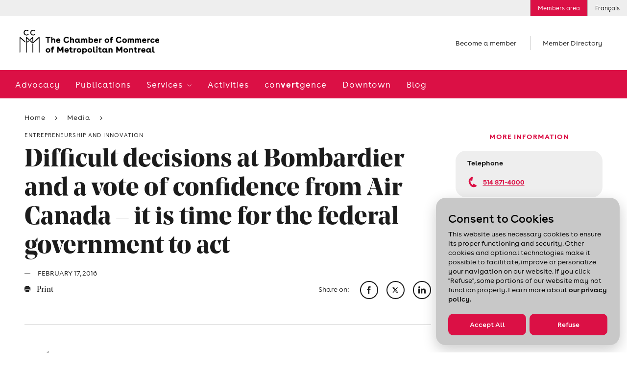

--- FILE ---
content_type: text/html; charset=utf-8
request_url: https://www.ccmm.ca/en/bombardier_AirCanada_0216/
body_size: 21262
content:

<!DOCTYPE html> 
<html data-kafe-page="" data-kafe-tmpl="" lang="en" >
<head>
    <title>Décisions difficiles chez Bombardier et vote de confiance d’Air Canada – le moment est venu pour le gouvernement fédéral de s’engager  (ENGLISH TO COME)</title>

    <!-- Metas -->
    <meta charset="utf-8">
    <meta http-equiv="X-UA-Compatible" content="IE=edge">
    <meta name="keywords" content='' />
    <meta name="description" content='' />
    <meta name="viewport" content="width=device-width, initial-scale=1" />
    <script src="/scripts/membri/membri-sso-local-library.js"></script>
    
    <link rel="canonical" href='https://www.ccmm.ca/en/bombardier_aircanada_0216/'>
    
        <link rel="apple-touch-icon" sizes="57x57" href="/feuil/themes/assets/img/favicon/CCMM/apple-icon-57x57.png">
        <link rel="apple-touch-icon" sizes="60x60" href="/feuil/themes/assets/img/favicon/CCMM/apple-icon-60x60.png">
        <link rel="apple-touch-icon" sizes="72x72" href="/feuil/themes/assets/img/favicon/CCMM/apple-icon-72x72.png">
        <link rel="apple-touch-icon" sizes="76x76" href="/feuil/themes/assets/img/favicon/CCMM/apple-icon-76x76.png">
        <link rel="apple-touch-icon" sizes="114x114" href="/feuil/themes/assets/img/favicon/CCMM/apple-icon-114x114.png">
        <link rel="apple-touch-icon" sizes="120x120" href="/feuil/themes/assets/img/favicon/CCMM/apple-icon-120x120.png">
        <link rel="apple-touch-icon" sizes="144x144" href="/feuil/themes/assets/img/favicon/CCMM/apple-icon-144x144.png">
        <link rel="apple-touch-icon" sizes="152x152" href="/feuil/themes/assets/img/favicon/CCMM/apple-icon-152x152.png">
        <link rel="apple-touch-icon" sizes="180x180" href="/feuil/themes/assets/img/favicon/CCMM/apple-icon-180x180.png">
        <link rel="icon" type="image/png" sizes="192x192"  href="/feuil/themes/assets/img/favicon/CCMM/android-icon-192x192.png">
        <link rel="icon" type="image/png" sizes="32x32" href="/feuil/themes/assets/img/favicon/CCMM/favicon-32x32.png">
        <link rel="icon" type="image/png" sizes="96x96" href="/feuil/themes/assets/img/favicon/CCMM/favicon-96x96.png">
        <link rel="icon" type="image/png" sizes="16x16" href="/feuil/themes/assets/img/favicon/CCMM/favicon-16x16.png">
        <link rel="manifest" href="/feuil/themes/assets/img/favicon/CCMM/manifest.json">
        <meta name="msapplication-TileColor" content="#ffffff">
        <meta name="msapplication-TileImage" content="/feuil/themes/assets/img/favicon/CCMM/ms-icon-144x144.png">

        
    <meta name="theme-color" content="#ffffff">


    <meta name="lang" content="en" />
    <meta name="is-event" content="false" />
    <meta name="section" content="<null>" />
    <meta name="date-modified" content="635913067200000000" />
    

    
<link href="/cassette.axd/stylesheet/369bb60bf89c07538470c0c23d5f049e7da18a39/style.global" type="text/css" rel="stylesheet"/>
<link href="/cassette.axd/stylesheet/a5c6806ce1e0d3c3b4129d779a588ac919a0834d/style.ccmm.global" type="text/css" rel="stylesheet"/>
<link href="/cassette.axd/stylesheet/d2a63589273ea0741d7fab5529d8a7e1f33225f1/style.ccmm" type="text/css" rel="stylesheet"/>

    <link href="/feuil/themes/assets/css/main.css" rel="stylesheet" />
    <link rel="stylesheet" href="/feuil/themes/assets/css/CookiePolicy.css" />
    <script>
        //--- Data Layer --------------------------------------
        
        var requestUri = document.location.pathname + document.location.search + document.location.hash;

        dataLayer = [{
            'requestURI': requestUri,
            'lang': 'en',
            'mainCategory': 'Media',
            'subCategory': 'Press releases'
        }];

        var googletag = googletag || {};
        googletag.cmd = googletag.cmd || [];

        var isEntrepreneuriat = false;
        
        window.adsArr = [{"AdZoneName":"CCMM_Leaderboard_Test","AdWidth":"728","AdHeight":"90"},{"AdZoneName":"CCMM_Bigbox1","AdWidth":"300","AdHeight":"250"},{"AdZoneName":"CCMM_BigBox2","AdWidth":"300","AdHeight":"250"},{"AdZoneName":"CCMM_SuperBigBox","AdWidth":"300","AdHeight":"600"}];
        window.adsNbr = 4;
        window.language = "en";
        
        document.domain = location.hostname;
        window.lang = 'en';
        
    </script>
    
<script src="//maps.google.com/maps/api/js?key=AIzaSyDMB6H1n3JnDOv16WnsOrZPX-g4bpyAIwo" type="text/javascript"></script>
<script src="//s7.addthis.com/js/300/addthis_widget.js#pubid=xa-4fbf981604262c1e" type="text/javascript"></script>
<script src="/cassette.axd/script/3a9bcb5408745ea1c07f783deecefd5768d5cc72/scripts.ccmm" type="text/javascript"></script>

    <!-- Global site tag (gtag.js) - Google Ads: 668843102 -->
    <script async src="https://www.googletagmanager.com/gtag/js?id=AW-668843102"></script>
    <script>
        window.dataLayer = window.dataLayer || [];
        function gtag() { dataLayer.push(arguments); }
        gtag('js', new Date());

        gtag('config', 'AW-668843102');
    </script>
    <!-- Global site tag (gtag.js) - Google Ads: 668842844 -->
    <script async src="https://www.googletagmanager.com/gtag/js?id=AW-668842844"></script>
    <script>
        window.dataLayer = window.dataLayer || [];
        function gtag() { dataLayer.push(arguments); }
        gtag('js', new Date());

        gtag('config', 'AW-668842844');
    </script>
    <!-- Google Tag Manager -->
<script>(function (w, d, s, l, i) {
        w[l] = w[l] || []; w[l].push(

            { 'gtm.start': new Date().getTime(), event: 'gtm.js' }
        ); var f = d.getElementsByTagName(s)[0],
            j = d.createElement(s), dl = l != 'dataLayer' ? '&l=' + l : ''; j.async = true; j.src =
                'https://www.googletagmanager.com/gtm.js?id=' + i + dl; f.parentNode.insertBefore(j, f);
    })(window, document, 'script', 'dataLayer', 'GTM-P4MC2ZL');</script>
<!-- End Google Tag Manager -->

<script>
//Membri
function onPageLoadSSOLogin() {
    MembriSSO.init('71349d23-55be-4deb-9d47-d5b96d22a65a', 'prod', onSessionTokenReturn, onLoginTokenReturn, onLogoutReturn);
    MembriSSO.getSessionToken();
}

//Function that will be used as a callback for calls to SSOMembri.getSessionToken
function onSessionTokenReturn(sessionToken) {
    console.log('session token return: ', sessionToken);
    if (sessionToken) { //Session is already opened, proceed immediatly to next step
        obtainJWToken(sessionToken);
    } else { //Session is closed, ask user to identify
        //MembriSSO.login('fr');
    }
}

//function that will be used as a callback for calls to SSOMembri.login
function onLoginTokenReturn(sessionToken) {
    console.log('session token return: ', sessionToken);
    if (sessionToken) { //User has been identitied and a session opened, proceed to next step
        obtainJWToken(sessionToken);
    } else { //User has failed to identify, stop process and reset if needed
        console.log('User a close SSO without completing the authentification process');
    }

}

//function that will be used as a callback for calls to SSOMembri.logout
function onLogoutReturn() {
    console.log('SSO session terminated');
    //Do your owned redirection if one is needed or change variable to make sure a connection button appears to re-start the login process in the futur.
    closeSessionTokenJWTWM();
}

 

function obtainJWToken(sessionToken) {
    sessionStorage.setItem('_sessiontoken', sessionToken);
    MembriSSO.getJWToken(sessionToken)
    .then((jwt) => {
        securedActionYouWishToDo(jwt);
    }, () => {
        console.log('failed to receive a JWT');
        MembriSSO.logout(sessionToken);
    });

}

function securedActionYouWishToDo(jwt) {
    //console.log('We have a JWToken now: ', jwt, ' we can now call the secured side of the Membri API');
    createSessionTokenJWTWM(jwt);
}

//Call to set on connection button
function onLoginClick() {
    MembriSSO.login('fr');
}

function MembriLogout(){
    onLogoutClick();
}

//Call to set on disconnection button
//This fonction is not called in the same page as the first init. It is then required to do a new initialisation since the library has been reset from a redirect call
function onLogoutClick() {
    MembriSSO.init('71349d23-55be-4deb-9d47-d5b96d22a65a', 'prod', onSessionTokenReturn, onLoginTokenReturn, onLogoutReturn);
    var sessionToken = sessionStorage.getItem('_sessiontoken');
    console.log('onLogoutClick - end ' + sessionToken);
    MembriSSO.logout(sessionToken);
    sessionStorage.setItem('_sessiontoken', '');
    console.log('onLogoutClick - end ' + sessionToken);
}

function createSessionTokenJWTWM(jwt){
            $.ajax({
                type: "POST",
                url: "/layouts/CCMMACCLR.aspx/DoLoginFromJWT",
                data:"{JWT:'"+jwt+"'}",
                contentType: "application/json; charset=utf-8",
                dataType: "json",
                success: function (result) {
                    //console.log("Session Created" + result.d);
                    window.location.replace(result.d);
                },
                error: function (result) {
                    console.log("error while creating a Session " + result.d);
                }
            });
}

 

function closeSessionTokenJWTWM(){
console.log("closing");
            $.ajax({
                type: "POST",
                url: "/layouts/CCMMACCLR.aspx/DoLogoutSSO",
                data:"{JWT:''}",
                contentType: "application/json; charset=utf-8",
                dataType: "json",
                success: function (result) {
                    //console.log("Session Created" + result.d);
                    window.location.replace(result.d);
                },

                error: function (result) {
                    console.log("error while creating a Session " + result.d);
                }
            });
}
</script>
<script id="DI-Journey-ngAAAHd3SG9FZt0BAABtM0Zqb3ocAgAA" type="text/javascript" src=https://t.ofsys.com/js/Journey/1/ngAAAHd3SG9FZt0BAABtM0Zqb3ocAgAA/DI.Journey-min.js></script>


<style>
/* DON'T DELETE CSS */
.page-header+.container-fluid.bg-light{
	margin: 30px auto 0;
}
.container-fluid.bg-light{
	background-color: transparent !important;
}
/* Fixed */
a:hover{
	color: inherit !important;
	text-decoration: none!important;
}
/* Border-radius + refont */
.features .post{
	padding: 0;
}
.post .media__labels{
	top: 12px;
	left: unset;
	right: 15px;
}
.date-flag,
.status-flag{
	border-radius: 10px;
}
.widget a:not(.btn) {
	color: #1c1c1c;
	font-size: 16px;
	font-weight: 700;
	text-decoration: underline;
}
.widget .cta{
	font-family: Buenos Aires,sans-serif;
	text-decoration: underline;
}
.widget .cta::before{
	content: none;
}
.post .media__img,
.post .media__img:before,
.post .media__img.has-text:after,
.widget .wrapper,
.widget.freetext .freetext__block,
.widget.contact .contact__block,
.widget .contact__text,
.article .article__img,
.widget.events .events__list,
.widget.collab,
.speakers .speaker,
.event-infos .event-infos__wrapper,
.directions__wrapper,
.wrapper__package img,
.is-b-radius{
	border-radius: 21px;
}
select,
a.btn,
input[type=text], 
input[type=email], 
input[type=password], 
input[type=tel],
.chosen-container .chosen-single,
.chosen-container-active.chosen-with-drop .chosen-single{
	border-radius: 52px;
}
.features__list .post .media__img,
.features__list .post .media__img:before,
.features__list .post .media__img.has-text:after{
	border-radius: 0;
}
.post .media__speaker{
	text-align: right;
}
.widget .tagline{
	color: #DB1045;
	text-align: center;
	font-size: 15px;
	font-style: normal;
	font-weight: 700;
	line-height: normal;
	text-transform: uppercase;
}
.widget.freetext .wrapper{
	background-color: transparent;
	padding: 0 24px
}
.widget.freetext .freetext__block{
	background-color: #eee;
	padding: 16px 24px;
}
.widget.freetext .is-gray .freetext__block{
	background-color: #C8C8C8;
}
.widget.freetext .freetext__block p{
	color: #1c1c1c;
}
.widget.freetext .freetext__block .btn{
	background-color: #db1045;
	border-color: transparent;
}
.widget.freetext .freetext__block .btn:hover{
	background-color: #f02e61;
	border-color: transparent;
	color: #fff;
}
.widget.freetext .freetext__block a:not(.btn):hover{
	text-decoration: underline;
}
.widget.contact .contact__block{
	background-color: #eee;
}
.widget.contact .contact__block .user__tagline{
	color: #1c1c1c;
	text-transform: inherit;
	font-weight: 700;
	font-size: 15px;
	letter-spacing: normal;
}
.widget.contact .contact__block .btn {
	background-color: transparent;
	border: none;
	color: #DB1045;
	padding: 0;
	font-size: 15px;
	text-decoration: underline;
	font-weight: 700;
	letter-spacing: normal;
}
/* Aside Payement */
.widget.payment .payment__cards{
	width: 80%;
	margin: 0;
}
.widget.payment .payment__cards>*{
	width: 30%;
	padding: 0;
	flex-grow: inherit;
}
.widget.payment a:not(.btn){
	font-weight: 100;
	text-decoration: underline;
	font-size: 15px;
}
.widget.payment .payment__cards img{
	width: 80%;
	border-radius: 50%;
	margin: auto;
}
/*Aside Plus d'information */
.widget.contact .contact__block{
	color: #1c1c1c;
}
.widget.contact .contact__block .user__name{
	font: 700 15px Buenos Aires,sans-serif;
	letter-spacing: normal;
}
.widget.contact .contact__block .user__title{
	font-size: 15px;
}
/* Aside Assurances Collectives */
.widget.contact .contact__text{
	background-color: #eee;
}
.widget .wrapper__img{
	margin: 0 0 20px;
}
.widget.contact .contact__text img{
	max-width: 80%;
	margin: 0px auto
}
.widget .title{
	font: 700 15px Buenos Aires, sans-serif;
	text-transform: uppercase;
	letter-spacing: normal;
}
.widget.contact .content a:not(.btn){
	color: #DB1045;
}
.icon-email{
	display: flex;
	align-items: center;
}
.icon-phone::before,
.icon-email::before{
	margin-right: 8px;
	margin-top: 5px;
}
.icon-phone span,
.icon-email span{
	text-decoration: underline;
}
.widget.contact .contact__text ul{
	list-style-type: disc;
	padding-left: 15px;
}
.widget.contact .contact__text hr{
	margin-top: 1.5rem;
	margin-bottom: 1.5rem;
}
.widget.contact .contact__text a.icon-email{
	text-decoration: none;
}
.widget .content{
	margin: 0;
}
.widget.contact .content p{
	margin-bottom: 10px;
	color: #db1045;
}
/* Aside recherche */
.widget.recherche .wrapper .search input[type=text]{
	border-radius: 52px 0 0 52px;
}
.widget.recherche .wrapper .icon-search{
	border-radius: 0 52px 52px 0;
	display: flex;
	align-items: center;
	justify-content: flex-start;
}
/* Aside blogue */
.widget.collab{
	background-color: #eee;
}
.widget.freetext.collab .wrapper{
	padding: 20px 24px;
	color: #1c1c1c;

}
.widget.freetext.collab h2{
	margin-bottom: 20px;
}
.widget.freetext.collab .btn{
	background-color: #db1045;
	border-color: transparent;
}
.widget.freetext.collab .btn:hover{
	background-color: #f02e61;
	border-color: transparent;
	color: #fff;
}
.widget.freetext.collab .legal{
	margin-bottom: 0;
}
/* Aside activités à venir */
.widget.events .events__list{
	background-color: #c8c8c8;
	padding: 0 16px;
}
.widget.events .event-item{
	background-color: transparent;
	padding: 14px 0;
	display: flex;
	justify-content: space-between;
	align-items: center;
}
.widget.events .event-item__content .tagline{
	display: none;
}
.widget.events .event-item__date{
	order: 2;
	width: auto;
	vertical-align: unset;
}
.widget.events .event-item__content{
	order: 1;
	width: 70%;
	vertical-align: unset;
	padding-left: 0;
}
a.btn{
	margin-right: 12px;
}
.article .article__content a.btn.btn__white {
	background-color: #fff;
	color: #1c1c1c;
	border-color: #1c1c1c;
}
.article .article__media{
	border-top: none;
}
/*Log in button*/
.utility__connect.secure
{
background: #DB1045;
color: #ffffff;
}
@media screen and (max-width: 767px){
.post .media__img,
.post .media__img:before,
.post .media__img.has-text:after,
.widget .wrapper,
.widget.freetext .freetext__block,
.widget.contact .contact__block,
.widget .contact__text,
.article .article__img,
.widget.events .events__list,
.widget.collab,
.speakers .speaker,
.event-infos .event-infos__wrapper,
.directions__wrapper,
.wrapper__package img,
.is-b-radius,
.article .article__content img{
	border-radius: 10px;
}
}
</style>
    
    
    
    <script type="text/javascript" src="/scripts/cookiespolicy/cookies-policy.js"></script>
</head>
<body id="BodyTag">
<!-- Google Tag Manager (noscript) -->
<noscript><iframe src="https://www.googletagmanager.com/ns.html?id=GTM-P4MC2ZL&gtm_auth=gaHxUCFKG4KfokppBRyQiA&gtm_preview=env-127&gtm_cookies_win=x"
height="0" width="0" style="display:none;visibility:hidden"></iframe></noscript>
<!-- End Google Tag Manager (noscript) -->

<!-- PIXEL -->

    
<!-- Global site tag (gtag.js) - Google Analytics -->
<script async src="https://www.googletagmanager.com/gtag/js?id=UA-1844883-7"></script>
<script>
    window.dataLayer = window.dataLayer || [];
    function gtag() { dataLayer.push(arguments); }
    gtag('js', new Date());

    gtag('config', 'UA-1844883-7');
</script>

    <div id="site">
        <form method="post" action="/en/bombardier_AirCanada_0216/" id="mainform">
<div class="aspNetHidden">
<input type="hidden" name="__VIEWSTATE" id="__VIEWSTATE" value="/[base64]/bNohIDA==" />
</div>

            
            
<header class="header-mobile" data-module="HeaderMobile">
    <div class="bar">
        <div class="bar__content">
            <a href="/en/" class="bar__logo">
                <img src="/~/media/Images/Homepage/Logos/CCMM_logo_mobile_EN.png?h=50&amp;la=en&amp;w=285" alt="The Chamber of Commerce of Metropolitan Montreal" width="285" height="50" />
            </a>
            
        </div>
        
        
        <a href="" class="bar__hamburger js-toggle">
            <span class="hamburger">
                <span class="hamburger-box">
                    <span class="hamburger-inner"></span>
                </span>
            </span>
        </a>
    </div>

    <div class="menu">
        <div class="scroll-wrapper">
            <div class="main-nav">
                <nav class="main-menu">
                    <span class="main-menu__bg"></span>
                    <ul>
                        <li>
                                    <span class="back-text">Advocacy</span>
                                    <a href="/en/advocacy/" id="ctl00_MainMenu_MenuItem1_0" class="">
                                        Advocacy
                                    </a>
                                    
                                    
                                </li><li>
                                    <span class="back-text">Publications</span>
                                    <a href="/en/publications/" id="ctl00_MainMenu_MenuItem1_1" class="">
                                        Publications
                                    </a>
                                    
                                    
                                </li><li>
                                    <span class="back-text">Back</span>
                                    <a href="/en/services/" id="ctl00_MainMenu_MenuItem1_2" class="">
                                        Services
                                    </a>
                                    
                                    
                                            <ul>
                                        
                                            <li class='is-hub'>
                                                <span class="back-text">Back</span>
                                                <a href="/en/services/" id="ctl00_MainMenu_MainMenu2_2_MenuItem2_0" class="">
                                                    Services
                                                    <span id="ctl00_MainMenu_MainMenu2_2_hubChevron_0" class="icon-chevron"></span>
                                                </a>
                                                
                                                
                                            </li>
                                        
                                            <li class=''>
                                                <span class="back-text">Back</span>
                                                <a href="/en/services/networking/" id="ctl00_MainMenu_MainMenu2_2_MenuItem2_1" class="">
                                                    Networking activities
                                                    
                                                </a>
                                                
                                                
                                                        <ul>
                                                    
                                                        <li class='is-hub'>
                                                            <a href="/en/services/networking/" id="ctl00_MainMenu_MainMenu2_2_MainMenu3_1_MenuItem3_0">
                                                                Networking activities
                                                            </a>
                                                        </li>
                                                    
                                                        <li class=''>
                                                            <a href="/en/services/networking/smart-and-profitable-business-networking/" id="ctl00_MainMenu_MainMenu2_2_MainMenu3_1_MenuItem3_1">
                                                                Networking training
                                                            </a>
                                                        </li>
                                                    
                                                        <li class=''>
                                                            <a href="/en/services/networking/montreal-apero/" id="ctl00_MainMenu_MainMenu2_2_MainMenu3_1_MenuItem3_2">
                                                                Montréal <em>Apéros</em> – 5 à 7
                                                            </a>
                                                        </li>
                                                    
                                                        <li class=''>
                                                            <a href="/en/services/networking/sme-network-activity/" id="ctl00_MainMenu_MainMenu2_2_MainMenu3_1_MenuItem3_3">
                                                                SME Network
                                                            </a>
                                                        </li>
                                                    
                                                        <li class=''>
                                                            <a href="/en/services/networking/business-crew/" id="ctl00_MainMenu_MainMenu2_2_MainMenu3_1_MenuItem3_4">
                                                                Virtual networking activities
                                                            </a>
                                                        </li>
                                                    
                                                        <li class=''>
                                                            <a href="/en/services/networking/new-members-meeting/" id="ctl00_MainMenu_MainMenu2_2_MainMenu3_1_MenuItem3_5">
                                                                New members meeting
                                                            </a>
                                                        </li>
                                                    
                                                        <li class=''>
                                                            <a href="/~/media/Files/become-a-member/cplus25-one-pager-fr.pdf" id="ctl00_MainMenu_MainMenu2_2_MainMenu3_1_MenuItem3_6" target="_blank">
                                                                Learn all about Chambre + by downloading this document (in French only)
                                                            </a>
                                                        </li>
                                                    
                                                        </ul>
                                                    
                                            </li>
                                        
                                            <li class=''>
                                                <span class="back-text">Back</span>
                                                <a href="/en/services/export-assistance/" id="ctl00_MainMenu_MainMenu2_2_MenuItem2_2" class="">
                                                    Export assistance
                                                    
                                                </a>
                                                
                                                
                                                        <ul>
                                                    
                                                        <li class='is-hub'>
                                                            <a href="/en/services/export-assistance/" id="ctl00_MainMenu_MainMenu2_2_MainMenu3_2_MenuItem3_0">
                                                                Export assistance
                                                            </a>
                                                        </li>
                                                    
                                                        <li class=''>
                                                            <a href="/en/services/export-assistance/personalized-support-in-international-trade/" id="ctl00_MainMenu_MainMenu2_2_MainMenu3_2_MenuItem3_1">
                                                                Export consulting services
                                                            </a>
                                                        </li>
                                                    
                                                        <li class=''>
                                                            <a href="/en/services/export-assistance/international-trade-activities-and-events/" id="ctl00_MainMenu_MainMenu2_2_MainMenu3_2_MenuItem3_2">
                                                                Training and events
                                                            </a>
                                                        </li>
                                                    
                                                        <li class=''>
                                                            <a href="/en/services/export-assistance/trade-accelerator-program-tap/" id="ctl00_MainMenu_MainMenu2_2_MainMenu3_2_MenuItem3_3">
                                                                Development of an export plan (TAP)
                                                            </a>
                                                        </li>
                                                    
                                                        <li class=''>
                                                            <a href="/en/services/export-assistance/club-exportateurs-mtl/" id="ctl00_MainMenu_MainMenu2_2_MainMenu3_2_MenuItem3_4">
                                                                Club Exportateurs MTL
                                                            </a>
                                                        </li>
                                                    
                                                        <li class=''>
                                                            <a href="/en/services/export-assistance/international-missions/" id="ctl00_MainMenu_MainMenu2_2_MainMenu3_2_MenuItem3_5">
                                                                International missions
                                                            </a>
                                                        </li>
                                                    
                                                        <li class=''>
                                                            <a href="/en/services/export-assistance/connection-with-the-world-bank/" id="ctl00_MainMenu_MainMenu2_2_MainMenu3_2_MenuItem3_6">
                                                                Connection with the World Bank
                                                            </a>
                                                        </li>
                                                    
                                                        <li class=''>
                                                            <a href="/en/services/export-assistance/certification-of-export-documents/" id="ctl00_MainMenu_MainMenu2_2_MainMenu3_2_MenuItem3_7">
                                                                Certification of documents
                                                            </a>
                                                        </li>
                                                    
                                                        <li class=''>
                                                            <a href="/en/canada-united-states-relations/" id="ctl00_MainMenu_MainMenu2_2_MainMenu3_2_MenuItem3_8">
                                                                Canada-United States relations
                                                            </a>
                                                        </li>
                                                    
                                                        <li class=''>
                                                            <a href="/en/sae-training-and-events/webinar-series-exploring-potential-markets-diversification/" id="ctl00_MainMenu_MainMenu2_2_MainMenu3_2_MenuItem3_9">
                                                                Webinars
                                                            </a>
                                                        </li>
                                                    
                                                        </ul>
                                                    
                                            </li>
                                        
                                            <li class=''>
                                                <span class="back-text">Back</span>
                                                <a href="/en/services/french-in-business/" id="ctl00_MainMenu_MainMenu2_2_MenuItem2_3" class="">
                                                    French in business
                                                    
                                                </a>
                                                
                                                
                                                        <ul>
                                                    
                                                        <li class='is-hub'>
                                                            <a href="/en/services/french-in-business/" id="ctl00_MainMenu_MainMenu2_2_MainMenu3_3_MenuItem3_0">
                                                                French in business
                                                            </a>
                                                        </li>
                                                    
                                                        <li class=''>
                                                            <a href="/en/services/french-in-business/japprends-le-francais/" id="ctl00_MainMenu_MainMenu2_2_MainMenu3_3_MenuItem3_1">
                                                                French courses in the workplace
                                                            </a>
                                                        </li>
                                                    
                                                        <li class=''>
                                                            <a href="/en/services/french-in-business/french-in-the-present-and-future/" id="ctl00_MainMenu_MainMenu2_2_MainMenu3_3_MenuItem3_2">
                                                                Mentorship: Preparing the next generation
                                                            </a>
                                                        </li>
                                                    
                                                        <li class=''>
                                                            <a href="/en/services/french-in-business/le-francais-un-choix-payant/" id="ctl00_MainMenu_MainMenu2_2_MainMenu3_3_MenuItem3_3">
                                                                French in the Workplace: Guidance and support
                                                            </a>
                                                        </li>
                                                    
                                                        </ul>
                                                    
                                            </li>
                                        
                                            <li class=''>
                                                <span class="back-text">Back</span>
                                                <a href="/en/services/workforce/" id="ctl00_MainMenu_MainMenu2_2_MenuItem2_4" class="">
                                                    Workforce
                                                    
                                                </a>
                                                
                                                
                                                        <ul>
                                                    
                                                        <li class='is-hub'>
                                                            <a href="/en/services/workforce/" id="ctl00_MainMenu_MainMenu2_2_MainMenu3_4_MenuItem3_0">
                                                                Workforce
                                                            </a>
                                                        </li>
                                                    
                                                        <li class=''>
                                                            <a href="/en/services/workforce/visees/" id="ctl00_MainMenu_MainMenu2_2_MainMenu3_4_MenuItem3_1">
                                                                Skills Enhancement (Visées)
                                                            </a>
                                                        </li>
                                                    
                                                        </ul>
                                                    
                                            </li>
                                        
                                            </ul>
                                        
                                </li><li>
                                    <span class="back-text">Activities</span>
                                    <a href="/en/training-and-events/" id="ctl00_MainMenu_MenuItem1_3" class="">
                                        Activities
                                    </a>
                                    
                                    
                                </li><li>
                                    <span class="back-text">con<strong>vert</strong>gence</span>
                                    <a href="/en/convertgence/" id="ctl00_MainMenu_MenuItem1_4" class="">
                                        con<strong>vert</strong>gence
                                    </a>
                                    
                                    
                                </li><li>
                                    <span class="back-text">Downtown</span>
                                    <a href="/en/i-love-working-downtown/" id="ctl00_MainMenu_MenuItem1_5" class="">
                                        Downtown
                                    </a>
                                    
                                    
                                </li><li>
                                    <span class="back-text">Blog</span>
                                    <a href="/en/blog/" id="ctl00_MainMenu_MenuItem1_6" class="">
                                        Blog
                                    </a>
                                    
                                    
                                </li>
                    </ul>
                </nav>
            </div>
            

<ul class="shortcuts"> 

		
				<li>
				<a href="/en/become-a-member/">
					Become a member
				</a>
				</li>
		

	<li>
		
				<a href="/en/member-directory/">
					Member Directory
				</a>
		

	</li>
</ul>
            
<nav class="utility-menu">
    <ul>
        
        
            <li class="utility__connect secure">
                <a rel="nofollow" href="/en/log-in/">
                    Members area
                </a>
            </li>        
        
        
        <li class="utility__cart" style="display:none;">
            <a href="/en/my-cart/">
                <span class="icon-cart"></span>
                Cart
                
            </a>
        </li>
         
<li><a href="/fr/bombardier_aircanada_0216/">Français</a></li>
    </ul> 
</nav>
            
        </div>
    </div>
</header>

            <img src="/~/media/Images/Homepage/Logos/CCMM_logo_EN.png?h=50&amp;la=en&amp;w=285" class="logo-print print-only" alt="" width="285" height="50" />

<header class="header-desktop" data-module="Header">
    


<aside class="ad leaderboard">
	<div class="leaderboard-wrapper js-ad-wrapper">
		<span>
			Advertisement
		</span>

		<div id='div-gpt-ad-CCMM_Leaderboard_Test' data-init-ad="CCMM_Leaderboard_Test">
		</div>
	</div>
</aside>

    
<nav class="utility-menu">
    <ul>
        
        
            <li class="utility__connect secure">
                <a rel="nofollow" href="/en/log-in/">
                    Members area
                </a>
            </li>        
        
        
        <li class="utility__cart" style="display:none;">
            <a href="/en/my-cart/">
                <span class="icon-cart"></span>
                Cart
                
            </a>
        </li>
         
<li><a href="/fr/bombardier_aircanada_0216/">Français</a></li>
    </ul> 
</nav>
    
    

    <span class="header__mask"></span>

    <div class="structure">
        <div class="main-site-section">
            <div class="top">
                
                <div class="logo">
                    <a href="/en/">
                        <img src="/~/media/Images/Homepage/Logos/CCMM_logo_EN.png?h=50&amp;la=en&amp;w=285" alt="" width="285" height="50" />
                    </a>
                </div>
                

<ul class="shortcuts"> 

		
				<li>
				<a href="/en/become-a-member/">
					Become a member
				</a>
				</li>
		

	<li>
		
				<a href="/en/member-directory/">
					Member Directory
				</a>
		

	</li>
</ul>
                
            </div>

            
            <div class="menu">
                <nav class="main-menu">
                    <span class="main-menu__bg"></span>
                    <ul>
                        <li class="sticky-logo">
                            <a href="/en/">
                                <img src="/~/media/Images/Homepage/Logos/ccmm-short.png?h=46&amp;la=en&amp;w=46" alt="CCMM" width="46" height="46" />
                            </a>
                        </li>
                        
                        <li>
                                    <a href="/en/advocacy/" id="ctl01_MainMenu_MenuItem1_0" class="">
                                        Advocacy
                                    </a>
                                    
                                </li><li>
                                    <a href="/en/publications/" id="ctl01_MainMenu_MenuItem1_1" class="">
                                        Publications
                                    </a>
                                    
                                </li><li>
                                    <a href="/en/services/" id="ctl01_MainMenu_MenuItem1_2" class="">
                                        Services
                                    </a>
                                    
                                            <ul class="desktop-submenu">
                                        
                                            <li class='is-hub'>
                                                <a href="/en/services/" id="ctl01_MainMenu_MainMenu2_2_MenuItem1_0" class="">
                                                    Services
                                                    <span class="icon-chevron"></span>
                                                </a>
                                                
                                            </li>
                                        
                                            <li class=''>
                                                
                                                
                                                        <ul>
                                                    
                                                        <li class='is-hub'>
                                                            <a href="/en/services/networking/" id="ctl01_MainMenu_MainMenu2_2_MainMenu3_1_MenuItem3_0">
                                                                <span id="ctl01_MainMenu_MainMenu2_2_MainMenu3_1_spanChevron_0" class="icon-acclr-chevron">
                                                                    <img src="/feuil/themes/assets/img/chevrons-acclr.png"/>
                                                                </span>
                                                                Networking activities
                                                            </a>
                                                        </li>
                                                    
                                                        <li class=''>
                                                            <a href="/en/services/networking/smart-and-profitable-business-networking/" id="ctl01_MainMenu_MainMenu2_2_MainMenu3_1_MenuItem3_1">
                                                                
                                                                Networking training
                                                            </a>
                                                        </li>
                                                    
                                                        <li class=''>
                                                            <a href="/en/services/networking/montreal-apero/" id="ctl01_MainMenu_MainMenu2_2_MainMenu3_1_MenuItem3_2">
                                                                
                                                                Montréal <em>Apéros</em> – 5 à 7
                                                            </a>
                                                        </li>
                                                    
                                                        <li class=''>
                                                            <a href="/en/services/networking/sme-network-activity/" id="ctl01_MainMenu_MainMenu2_2_MainMenu3_1_MenuItem3_3">
                                                                
                                                                SME Network
                                                            </a>
                                                        </li>
                                                    
                                                        <li class=''>
                                                            <a href="/en/services/networking/business-crew/" id="ctl01_MainMenu_MainMenu2_2_MainMenu3_1_MenuItem3_4">
                                                                
                                                                Virtual networking activities
                                                            </a>
                                                        </li>
                                                    
                                                        <li class=''>
                                                            <a href="/en/services/networking/new-members-meeting/" id="ctl01_MainMenu_MainMenu2_2_MainMenu3_1_MenuItem3_5">
                                                                
                                                                New members meeting
                                                            </a>
                                                        </li>
                                                    
                                                        <li class=''>
                                                            <a href="/~/media/Files/become-a-member/cplus25-one-pager-fr.pdf" id="ctl01_MainMenu_MainMenu2_2_MainMenu3_1_MenuItem3_6" target="_blank">
                                                                
                                                                Learn all about Chambre + by downloading this document (in French only)
                                                            </a>
                                                        </li>
                                                    
                                                        </ul>
                                                    
                                            </li>
                                        
                                            <li class=''>
                                                
                                                
                                                        <ul>
                                                    
                                                        <li class='is-hub'>
                                                            <a href="/en/services/export-assistance/" id="ctl01_MainMenu_MainMenu2_2_MainMenu3_2_MenuItem3_0">
                                                                <span id="ctl01_MainMenu_MainMenu2_2_MainMenu3_2_spanChevron_0" class="icon-acclr-chevron">
                                                                    <img src="/feuil/themes/assets/img/chevrons-acclr.png"/>
                                                                </span>
                                                                Export assistance
                                                            </a>
                                                        </li>
                                                    
                                                        <li class=''>
                                                            <a href="/en/services/export-assistance/personalized-support-in-international-trade/" id="ctl01_MainMenu_MainMenu2_2_MainMenu3_2_MenuItem3_1">
                                                                
                                                                Export consulting services
                                                            </a>
                                                        </li>
                                                    
                                                        <li class=''>
                                                            <a href="/en/services/export-assistance/international-trade-activities-and-events/" id="ctl01_MainMenu_MainMenu2_2_MainMenu3_2_MenuItem3_2">
                                                                
                                                                Training and events
                                                            </a>
                                                        </li>
                                                    
                                                        <li class=''>
                                                            <a href="/en/services/export-assistance/trade-accelerator-program-tap/" id="ctl01_MainMenu_MainMenu2_2_MainMenu3_2_MenuItem3_3">
                                                                
                                                                Development of an export plan (TAP)
                                                            </a>
                                                        </li>
                                                    
                                                        <li class=''>
                                                            <a href="/en/services/export-assistance/club-exportateurs-mtl/" id="ctl01_MainMenu_MainMenu2_2_MainMenu3_2_MenuItem3_4">
                                                                
                                                                Club Exportateurs MTL
                                                            </a>
                                                        </li>
                                                    
                                                        <li class=''>
                                                            <a href="/en/services/export-assistance/international-missions/" id="ctl01_MainMenu_MainMenu2_2_MainMenu3_2_MenuItem3_5">
                                                                
                                                                International missions
                                                            </a>
                                                        </li>
                                                    
                                                        <li class=''>
                                                            <a href="/en/services/export-assistance/connection-with-the-world-bank/" id="ctl01_MainMenu_MainMenu2_2_MainMenu3_2_MenuItem3_6">
                                                                
                                                                Connection with the World Bank
                                                            </a>
                                                        </li>
                                                    
                                                        <li class=''>
                                                            <a href="/en/services/export-assistance/certification-of-export-documents/" id="ctl01_MainMenu_MainMenu2_2_MainMenu3_2_MenuItem3_7">
                                                                
                                                                Certification of documents
                                                            </a>
                                                        </li>
                                                    
                                                        <li class=''>
                                                            <a href="/en/canada-united-states-relations/" id="ctl01_MainMenu_MainMenu2_2_MainMenu3_2_MenuItem3_8">
                                                                
                                                                Canada-United States relations
                                                            </a>
                                                        </li>
                                                    
                                                        <li class=''>
                                                            <a href="/en/sae-training-and-events/webinar-series-exploring-potential-markets-diversification/" id="ctl01_MainMenu_MainMenu2_2_MainMenu3_2_MenuItem3_9">
                                                                
                                                                Webinars
                                                            </a>
                                                        </li>
                                                    
                                                        </ul>
                                                    
                                            </li>
                                        
                                            <li class=''>
                                                
                                                
                                                        <ul>
                                                    
                                                        <li class='is-hub'>
                                                            <a href="/en/services/french-in-business/" id="ctl01_MainMenu_MainMenu2_2_MainMenu3_3_MenuItem3_0">
                                                                <span id="ctl01_MainMenu_MainMenu2_2_MainMenu3_3_spanChevron_0" class="icon-acclr-chevron">
                                                                    <img src="/feuil/themes/assets/img/chevrons-acclr.png"/>
                                                                </span>
                                                                French in business
                                                            </a>
                                                        </li>
                                                    
                                                        <li class=''>
                                                            <a href="/en/services/french-in-business/japprends-le-francais/" id="ctl01_MainMenu_MainMenu2_2_MainMenu3_3_MenuItem3_1">
                                                                
                                                                French courses in the workplace
                                                            </a>
                                                        </li>
                                                    
                                                        <li class=''>
                                                            <a href="/en/services/french-in-business/french-in-the-present-and-future/" id="ctl01_MainMenu_MainMenu2_2_MainMenu3_3_MenuItem3_2">
                                                                
                                                                Mentorship: Preparing the next generation
                                                            </a>
                                                        </li>
                                                    
                                                        <li class=''>
                                                            <a href="/en/services/french-in-business/le-francais-un-choix-payant/" id="ctl01_MainMenu_MainMenu2_2_MainMenu3_3_MenuItem3_3">
                                                                
                                                                French in the Workplace: Guidance and support
                                                            </a>
                                                        </li>
                                                    
                                                        </ul>
                                                    
                                            </li>
                                        
                                            <li class=''>
                                                
                                                
                                                        <ul>
                                                    
                                                        <li class='is-hub'>
                                                            <a href="/en/services/workforce/" id="ctl01_MainMenu_MainMenu2_2_MainMenu3_4_MenuItem3_0">
                                                                <span id="ctl01_MainMenu_MainMenu2_2_MainMenu3_4_spanChevron_0" class="icon-acclr-chevron">
                                                                    <img src="/feuil/themes/assets/img/chevrons-acclr.png"/>
                                                                </span>
                                                                Workforce
                                                            </a>
                                                        </li>
                                                    
                                                        <li class=''>
                                                            <a href="/en/services/workforce/visees/" id="ctl01_MainMenu_MainMenu2_2_MainMenu3_4_MenuItem3_1">
                                                                
                                                                Skills Enhancement (Visées)
                                                            </a>
                                                        </li>
                                                    
                                                        </ul>
                                                    
                                            </li>
                                        
                                            </ul>
                                        
                                </li><li>
                                    <a href="/en/training-and-events/" id="ctl01_MainMenu_MenuItem1_3" class="">
                                        Activities
                                    </a>
                                    
                                </li><li>
                                    <a href="/en/convertgence/" id="ctl01_MainMenu_MenuItem1_4" class="">
                                        con<strong>vert</strong>gence
                                    </a>
                                    
                                </li><li>
                                    <a href="/en/i-love-working-downtown/" id="ctl01_MainMenu_MenuItem1_5" class="">
                                        Downtown
                                    </a>
                                    
                                </li><li>
                                    <a href="/en/blog/" id="ctl01_MainMenu_MenuItem1_6" class="">
                                        Blog
                                    </a>
                                    
                                </li>

                    </ul>
                </nav>
                
            </div>
            
        </div>

    </div>
</header>

            
            <main data-page="Default">

                

                
                    <div class="container-fluid">
                        <div class="row">
                            <div class="breadcrumb__wrapper">
                                
	    <ul class="breadcrumb">
    
		<li>
		    <a class="" href="/en/">
		    	Home
		    </a>
		</li>
	
		<li>
		    <a class="" href="/en/media/">
		    	Media
		    </a>
		</li>
	</ul>
                            </div>
                        </div>
                    </div>
                

                

                

                <div class="container-fluid bg-light">
                    <div class="row">
                        <div class="column-layout">
                            
                            <div class="col-right">
                                <div class="col-right__wrapper">
                                    

<div class="">
    <div class="widget contact">
<h2 class="tagline">More information</h2>
<div class="wrapper">
<div class="contact__block">
<h4 class="user__tagline">Telephone</h4>
<a href="tel:+5148714000" class="btn light icon-phone">514 871-4000</a> </div>
<div class="contact__block">
<h4 class="user__tagline">Email</h4>
<a href="mailto:info@ccmm.ca" class="btn light icon-email">info@ccmm.ca</a> </div>
</div>
</div>
</div>

                                    <aside id="AdDiv" class="widget ads">
                                        <h4 class="tagline">
                                            Advertisement
                                        </h4>
                                        <div class="wrapper">
                                            

<div>
    <div class="js-ad-wrapper" id='div-gpt-ad-CCMM_Bigbox1' data-init-ad="CCMM_Bigbox1">
    </div>
</div>


<div>
    <div class="js-ad-wrapper" id='div-gpt-ad-CCMM_BigBox2' data-init-ad="CCMM_BigBox2">
    </div>
</div>
 

<div>
    <div class="js-ad-wrapper" id='div-gpt-ad-CCMM_SuperBigBox' data-init-ad="CCMM_SuperBigBox">
    </div>
</div>
                                        </div>
                                    </aside>

                                </div>
                            </div>

                            
                            <div class="col-left">
                                

<article class="article" itemscope itemtype="http://schema.org/Article">

    <header class="article__header">
        <div class="article__header__infos">
            <div class="row">
                <div class="col-xs-12">
                    <em class="article__tagline">Entrepreneurship and Innovation</em>
                </div>
                <div class="col-xs-12">
                    <h1 class="article__title" itemprop="headline">
                        Difficult decisions at Bombardier and a vote of confidence from Air Canada – it is time for the federal government to act
                    </h1>
                    
                    <strong class="article__subtitle"></strong>
                    <em class="article__type"><a href=""></a></em>
                    <strong class="article__date"><span id="contentleft_1_lblEventDate"></span></strong>

                    <span class="article__meta">
                        
                        February 17, 2016
                    </span>
                    
                    <meta itemprop="datePublished" content="2016-02-17T11:52" />
                    <meta itemprop="publisher" content="CCMM" />
                </div>
            </div>
            <div id="contentleft_1_divHeader" class="row">
                
                    <div class="col-xs-12 col-lg-7">
                        <ul class="article__options">
                            <li class="hidden-xs hidden-sm">
                                <a href="javascript:window.print();" class="article__print icon-print">
                                    Print
                                </a>
                            </li>
                        </ul>
                    </div>
                    <div class="col-xs-12 col-lg-5">
                        <div class="article__social-medias">
                            Share on: 
                            <ul class="social-medias addthis_toolbox">
                                <li><a class="facebook addthis_button_facebook">Facebook</a></li>
                                <li><a class="twitter addthis_button_twitter">Twitter</a></li>
                                <li><a class="linkedin addthis_button_linkedin">LinkedIn</a></li>
                            </ul>
                        </div>
                    </div>
                </div>
        </div>
    </header>

    

    <div class="article__content"><p><strong>Montréal, February  17, 2016 – </strong>The Board  of Trade of Metropolitan Montreal is aware of the difficult decisions made by Bombardier  to improve its performance and strengthen its financial position and applauds the  letter of intent for the purchase of a possible 75&nbsp;CS300 aircraft announced  today by Air Canada. </p>
<p>“The difficult decisions Bombardier management  had to make in eliminating 7000 jobs will strengthen the company in the final  stages leading up to the commercialization of C&nbsp;Series aircraft,” said  Michel Leblanc, President and CEO of the Board of Trade of Metropolitan  Montreal. “We now see how strategic the support provided this fall by the  Government of Quebec was, as Bombardier starts the commercialization phase for  its new aircraft. We are confident that once this transition year is behind Bombardier,  it will have the leeway to resume projects that were put on hold because of the  C&nbsp;Series and be able to start hiring again.”</p>
<p>“The Board of Trade would like to  congratulate Air Canada on having chosen C&nbsp;Series aircraft to renew its  fleet,” Michel Leblanc said. “We are proud that Air Canada, one of the top  airlines in the world, which has its head office in Montréal, is using this  letter of intent to confirm that it will have one of the youngest, most  energy-efficient fleets in the world. This announcement, in addition to Transport  Canada’s recent certification of the CS100, shows that the C&nbsp;Series is  indeed at the commercialization phase. We hope that other carriers follow suit  and choose Bombardier’s C&nbsp;Series models.”</p>
<p>“The city’s business community calls on the  Government of Canada to show economic leadership and  immediately grant Bombardier financial assistance of US$1 billion, matching the  amount that the Government of Quebec invested,” Michel Leblanc said. “The  company needs this assistance to eliminate any remaining concerns among carriers  interested in the C&nbsp;Series. It is in the whole country’s interest to see  this flagship of Canadian entrepreneurship complete one of the most ambitious commercial  innovation projects in Canada in recent decades.”</p>
<p><strong><em>About  the Board of Trade of Metropolitan Montreal</em></strong><br>
  <em>The  Board of Trade of Metropolitan Montreal is made up of over 7,000 members. Its  mission is to be the voice of Montréal’s business community and to promote the  city’s prosperity. It is involved in key areas of economic development,  advocating a philosophy of action based on engagement, credibility,  proactivity, collaboration, and innovation. The Board of Trade also offers a  range of specialized services to individuals and to businesses of all sizes to support  them in their growth at home and abroad.</em></p>
<p align="center"><strong>– 30 –</strong></p>
<p><strong>Source:</strong><strong>&nbsp;</strong><br>
  Guillaume Bérubé<br>
  Advisor, Media Relations<br>
  Board of Trade of Metropolitan Montreal<br>
  Phone: 514 871-4000, extension 4042<br>
  <a href="mailto:gberube@ccmm.qc.ca">gberube@ccmm.qc.ca</a></p>
<p>Facebook: <a href="http://www.facebook.com/chambremontreal" target="_blank">www.facebook.com/chambremontreal</a> <br>
  Twitter: <a href="http://www.twitter.com/chambremontreal" target="_blank">@chambremontreal</a><br>
  Follow the discussion: #ccmmqcca </p>
</div>  

    
    
    

    <footer class="article__footer">
        <div class="row">
            
                <div class="col-xs-12 col-lg-7">
                <ul class="article__options">
                    <li class="hidden-xs hidden-sm">
                        <a href="javascript:window.print();" class="article__print icon-print">
                            Print
                        </a>
                    </li>
                </ul>
            </div>
            <div class="col-xs-12 col-lg-5">
                <div class="article__social-medias">
                    Share on: 
                    <ul class="social-medias addthis_toolbox">
                        <li><a class="facebook addthis_button_facebook">Facebook</a></li>
                        <li><a class="twitter addthis_button_twitter">Twitter</a></li>
                        <li><a class="linkedin addthis_button_linkedin">LinkedIn</a></li>
                    </ul>
                </div>
            </div>
            
        </div>
    </footer>
</article>

                                
                                <div class="">
                                    
                                </div>
                                

                            </div>
                        </div>
                    </div>

                    

                    <div class="row">
                        <div class="column-layout">
                            
                        </div>
                    </div>
                </div>

            </main>
            

<footer class="main-footer">
    <div class="container-fluid">
        <div class="row">
            
            <section class="col-xs-12 col-md-4 col-lg-3  col-xl-4">
                <span class="icon-ccmm-logo"></span>
                <nav class="footer-nav">
                    
                            <ul class="sitemap">
                        
                            <li>
                                <h4>
                                    <a href="/en/become-a-member/">
                                        Become a member
                                    </a>
                                </h4>
                            </li>
                        
                            <li>
                                <h4>
                                    <a href="/en/member-directory/">
                                        Member Directory
                                    </a>
                                </h4>
                            </li>
                        
                            <li>
                                <h4>
                                    <a href="/en/about-us/">
                                        About us
                                    </a>
                                </h4>
                            </li>
                        
                            <li>
                                <h4>
                                    <a href="/en/about-us/careers/">
                                        Careers
                                    </a>
                                </h4>
                            </li>
                        
                            <li>
                                <h4>
                                    <a href="/en/about-us/contact/">
                                        Contact
                                    </a>
                                </h4>
                            </li>
                        
                            <li>
                                <h4>
                                    <a href="/en/advertising-and-partnerships/">
                                        Advertising and Partnership
                                    </a>
                                </h4>
                            </li>
                        
                            <li>
                                <h4>
                                    <a href="/en/media/">
                                        Media
                                    </a>
                                </h4>
                            </li>
                        
                            </ul>
                        
                </nav>
            </section>

            
            <section 
                class="col-xs-12 col-sm-6 col-md-4 col-lg-3" 
                data-module="InputRedirectParam" 
                data-url="/en/about-us/newsletter-subscription/" 
                data-param="email">
                <h2>
                    Our newsletter:
                </h2>

                <p>
                    Stay up to date on the city's economic activity
                </p>

                <input id="txtFooterEmail" type="email" placeholder='Email address'><br>

                <a id="footerNewsletterLink" href="/en/about-us/newsletter-subscription/">
                    <strong class="cta">
                        Subscribe
                    </strong>
                </a>
            </section>

            
            <section 
                class="col-xs-12 col-sm-6 col-md-4 col-lg-3" 
                data-module="InputRedirectParam" 
                data-url="/en/member-directory/" 
                data-param="terms">
                <h2>
                    Find member:
                </h2>

                <p>
                    Learn more about the businesses and people that are members of the Chamber
                </p>

                <input name="ctl06$MemberSearch" type="text" id="ctl06_MemberSearch" placeholder="Member or company" /><br>
                
                <a href="/en/member-directory/">
                    <strong class="cta">
                        Search
                    </strong>
                </a>
            </section>

            
            <aside class="col-xs-12 col-sm-4 col-md-4 col-lg-3 col-xl-2 social">
                <h2>
                    Follow us:
                </h2>

                <ul class="social-medias">
                    <li><a href="https://www.facebook.com/chambremontreal" class="facebook" target="_blank">Facebook</a></li>
                    <li><a href="https://twitter.com/chambremontreal" class="twitter" target="_blank">Twitter</a></li>
                    <li><a href="https://www.linkedin.com/company/chambre-de-commerce-du-montreal-m-tropolitain/mycompany/?viewAsMember=true" class="linkedin" target="_blank">LinkedIn</a></li>
                    <li><a href="https://www.youtube.com/channel/UCcKt3yteCzkJ1673Z1Oh8ug?&ab_channel=ChambredecommerceduMontr%C3%A9alm%C3%A9tropolitain" class="youtube" target="_blank">Youtube</a></li>
                </ul>
                <div class="logoFooter">
                    <a >
                        <img src="/~/media/Images/Sections/footer/wig-sme-2023.png">
                    </a>
                </div>
            </aside>

            
            <div class="col-xs-12 col-sm-8 col-md-8 col-lg-12">
                <div class="legal">
                    &copy; Chamber of Commerce of Metropolitan Montreal formerly known as Board of Trade of Metropolitan Montreal<br class="visible-xs">
                    <a href="/en/about-us/policies/#confidential">
                        Privacy Policy
                    </a>
                    <a href="/en/site-map/">
                        Sitemap
                    </a>
                </div>
            </div>
        </div>
    </div>
</footer>

<div class="acclr-only text-right print-avoid-break">
    <img src="/~/media/Images/Homepage/Logos/CCMM_logo_EN.png?h=50&amp;la=en&amp;w=285" class="logo-footer print-only" alt="" width="285" height="50" />
</div>


             
<div id="divCookieBtn" style="display: none;"><button type="button" id="prebannerBtn" class="prebanner prebanner__border__1 cookiePolicy__right cookiePolicy__none animation" style="color: #ffffff; background-color: #808080;">
    Manage Cookies
    <svg fill="currentColor" style="margin-right: 7px; margin-top: 2px; vertical-align: text-top;" height="15px" xmlns="http://www.w3.org/2000/svg" viewBox="0 0 512 512">
        <path d="M510.52 255.82c-69.97-.85-126.47-57.69-126.47-127.86-70.17 0-127-56.49-127.86-126.45-27.26-4.14-55.13.3-79.72 12.82l-69.13 35.22a132.221 132.221 0 0 0-57.79 57.81l-35.1 68.88a132.645 132.645 0 0 0-12.82 80.95l12.08 76.27a132.521 132.521 0 0 0 37.16 72.96l54.77 54.76a132.036 132.036 0 0 0 72.71 37.06l76.71 12.15c27.51 4.36 55.7-.11 80.53-12.76l69.13-35.21a132.273 132.273 0 0 0 57.79-57.81l35.1-68.88c12.56-24.64 17.01-52.58 12.91-79.91zM176 368c-17.67 0-32-14.33-32-32s14.33-32 32-32 32 14.33 32 32-14.33 32-32 32zm32-160c-17.67 0-32-14.33-32-32s14.33-32 32-32 32 14.33 32 32-14.33 32-32 32zm160 128c-17.67 0-32-14.33-32-32s14.33-32 32-32 32 14.33 32 32-14.33 32-32 32z"></path>
    </svg>
    </button>
</div>
<div id="divCookiePolicy">
    <div id="cookiePolicy-banner" class="cookiePolicy__banner cookiePolicy__banner__1 cookiePolicy__none cookiePolicy__right " style="background-color: #c8c8c8;">
        <h3 style="color: #000000;">Consent to Cookies</h3>
        <p style="color: #000000;">
            This website uses necessary cookies to ensure its proper functioning and security. Other cookies and optional technologies make it possible to facilitate, improve or personalize your navigation on our website. If you click "Refuse", some portions of our website may not function properly. Learn more about 
            <a href="https://www.ccmm.ca/en/about-us/policies/" id="ctl07_ahrefPolicy" target="_blank" class="read__more" style="color: #000000;">
                our privacy policy.
            </a>
        </p>
        <div class="btn__section">
            <button type="button" id="acceptCookies" class="btn__accept accept__btn__styles" style="color: white; background-color: #DB1045;">
                Accept All
            </button>
            <button type="button" id="rejectCookies" class="btn__settings settings__btn__styles" style="color: white; background-color: #DB1045;">
                Refuse
            </button>
        </div>
    </div>
</div>
<input name="ctl07$cookieGTM" type="hidden" id="ctl07_cookieGTM" value="G-6YMK8J8WRY" />
            
<div class="aspNetHidden">

	<input type="hidden" name="__VIEWSTATEGENERATOR" id="__VIEWSTATEGENERATOR" value="8E0FF8A7" />
	<input type="hidden" name="__EVENTVALIDATION" id="__EVENTVALIDATION" value="/wEdAAM5lGqtcPYrLooRK2sQrvXE3nZEDjm4Plybo0kpyiF0sjG9VJbTwqSvPn/RmcJuTMY/tcHWZ3USxSCOF3syZnF/AZ/jGw==" />
</div></form>
        

      
    </div>

    

<!-- External libs -->
<script src="https://ajax.googleapis.com/ajax/libs/jquery/2.2.4/jquery.min.js"></script>
<script src="https://code.jquery.com/ui/1.12.0-rc.2/jquery-ui.min.js"></script>
<script src="https://maxcdn.bootstrapcdn.com/bootstrap/3.3.6/js/bootstrap.min.js" integrity="sha384-0mSbJDEHialfmuBBQP6A4Qrprq5OVfW37PRR3j5ELqxss1yVqOtnepnHVP9aJ7xS" crossorigin="anonymous"></script>
<script defer src="//www.googleadservices.com/pagead/conversion.js"></script>


<script>
    // Fallback CDN
    $.fn.modal || document.write(unescape("%3Cscript src='/feuil/themes/assets/js/bootstrap.min.js'%3E%3C/script%3E"));
</script>
<!-- End External libs -->

<script defer src="/feuil/themes/assets/js/chosen_v1.6.2/chosen.jquery.js"></script>
<!-- Boot -->
<script defer src="/feuil/themes/assets/js/boot.js"></script>
<!-- End Boot -->

<!-- GTM Custom Scripts -->
<script defer src="/feuil/themes/assets/js/gtm/cart.js"></script>
<!-- End GTM Custom Scripts -->

<script defer>
    /* <![CDATA[ */
    // Add This
    var addthis_config = {
        data_ga_property: 'UA-1844883-7',
        data_ga_social: true
    }; 
    // End Add this

    social.IN.init();

    // Google
    var google_conversion_id = 944850477;
    var google_custom_params = window.google_tag_params;
    var google_remarketing_only = true;
    // Google end

    // Facebook Pixel
    !function(f,b,e,v,n,t,s){if(f.fbq)return;n=f.fbq=function(){n.callMethod? 
    n.callMethod.apply(n,arguments):n.queue.push(arguments)};if(!f._fbq)f._fbq=n; 
        n.push=n;n.loaded=!0;n.version='2.0';n.queue=[];t=b.createElement(e);t.async=!0; 
        t.src=v;s=b.getElementsByTagName(e)[0];s.parentNode.insertBefore(t,s)}(window, 
    document,'script','//connect.facebook.net/en_US/fbevents.js');
    fbq('init', '1596016593998423'); 
    fbq('track', 'PageView'); 
    // End Facebook Pixel
    /* ]]> */

</script>

<noscript>
    <div style="display:inline;">
        <!-- Google -->
        <img height="1" width="1" style="border-style:none;" alt="" src="//googleads.g.doubleclick.net/pagead/viewthroughconversion/944850477/?value=0&amp;guid=ON&amp;script=0"/>
        <!-- Google End -->

        <!-- Facebook Pixel -->
        <img height="1" width="1" style="display:none" src="https://www.facebook.com/tr?id=1596016593998423&ev=PageView&noscript=1" />
        <!-- End Facebook Pixel -->
    </div>
</noscript>


<!-- Google Code for Formulaires complétés | Campagne Interconnexion Conversion Page -->
<script type="text/javascript">
    /* <![CDATA[ */
    var google_conversion_id = 863204280;
    var google_conversion_label = "CGEqCM_y6XsQuOfNmwM";
    var google_remarketing_only = false;
/* ]]> */
</script>
<script type="text/javascript" 
        src="//www.googleadservices.com/pagead/conversion.js">
</script>
<noscript>
    <div style="display:inline;">
        <img height="1" width="1" style="border-style:none;" alt="" 
             src="//www.googleadservices.com/pagead/conversion/863204280/?label=CGEqCM_y6XsQuOfNmwM&guid=ON&script=0"/>
    </div>
</noscript>
    
    <input type="hidden" id="kioerw38234" value="" />
</body>
</html>


--- FILE ---
content_type: text/html; charset=utf-8
request_url: https://www.google.com/recaptcha/api2/aframe
body_size: 153
content:
<!DOCTYPE HTML><html><head><meta http-equiv="content-type" content="text/html; charset=UTF-8"></head><body><script nonce="69-UA6r46M92xheTKHOqnw">/** Anti-fraud and anti-abuse applications only. See google.com/recaptcha */ try{var clients={'sodar':'https://pagead2.googlesyndication.com/pagead/sodar?'};window.addEventListener("message",function(a){try{if(a.source===window.parent){var b=JSON.parse(a.data);var c=clients[b['id']];if(c){var d=document.createElement('img');d.src=c+b['params']+'&rc='+(localStorage.getItem("rc::a")?sessionStorage.getItem("rc::b"):"");window.document.body.appendChild(d);sessionStorage.setItem("rc::e",parseInt(sessionStorage.getItem("rc::e")||0)+1);localStorage.setItem("rc::h",'1768515895032');}}}catch(b){}});window.parent.postMessage("_grecaptcha_ready", "*");}catch(b){}</script></body></html>